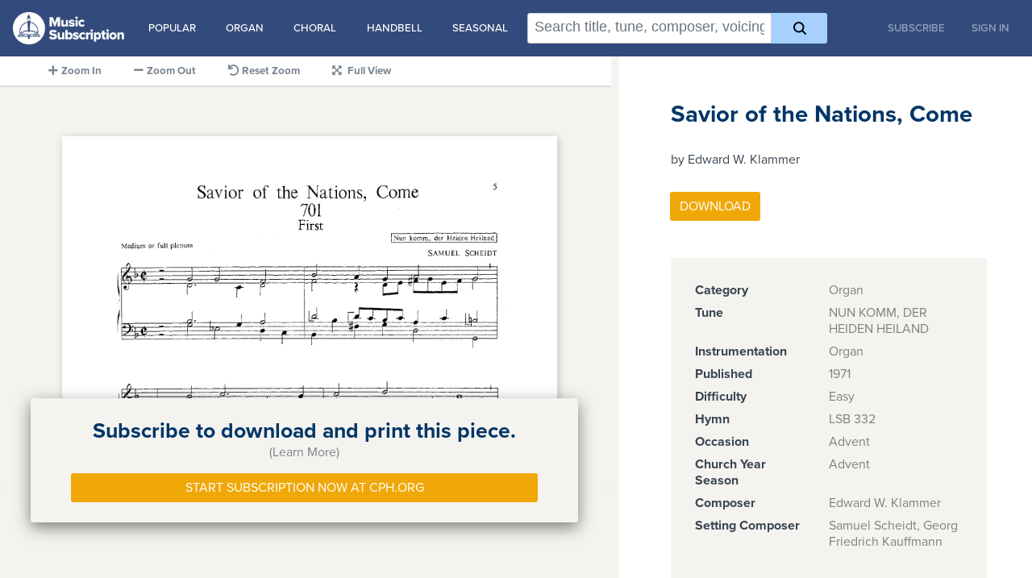

--- FILE ---
content_type: text/html; charset=utf-8
request_url: https://digitalmusic.cph.org/savior-of-the-nations-come-edward-w-klammer
body_size: 17356
content:
<!DOCTYPE html>
<html>
<head>
  <meta name="viewport" content="width=device-width, initial-scale=1">

  <title>CPH Music Subscription | Savior of the Nations, Come</title>
  <title>Savior of the Nations, Come</title>
<meta name="description" content="CPH&#39;s music subscription offers a huge library of printable sheet music for all your church music needs.">
  <meta property="og:url" content="https://digitalmusic.cph.org" />
  <meta property="og:type" content="article" />
  <meta property="article:publisher" content="https://digitalmusic.cph.org" />
  <meta property="article:author" content="Concordia Publishing House" />
  <meta property="og:title" content="CPH Music Subscription" />
  <meta property="og:description" content="CPH&#39;s music subscription offers a huge library of printable sheet music for all your church music needs." />
  <meta property="og:site_name" content="CPH Music Subscription" />
  <meta property="og:image" content="https://digitalmusic.cph.org/mss-facebook.jpg" />
  <meta property="og:image:width" content="1200" />
  <meta property="og:image:height" content="630" />
  <meta name="twitter:card" content="summary" />
  <meta name="twitter:image" content="https://digitalmusic.cph.org/mss-facebook.jpg" />
  <meta name="msapplication-TileImage" content="https://digitalmusic.cph.org/mss-facebook.jpg" />

  <meta name="csrf-param" content="authenticity_token" />
<meta name="csrf-token" content="-5f9reJYpvzDoqcJ8rkW7ymzj9W8vkAW65t4gg3qZoDEfc3dOk-EVPsj7KRoiYvJwPxJS9qsOLcIbIMVViXDBw" />
  <meta name="csp-nonce" content="mvyexSrom9XbFNBEqTh8vA==" />

  <link rel="apple-touch-icon" href=/assets/apple-touch-icon-40cbdf68fdfad5ece623f755ccb239614d83358b49333450c3537cd9bbf7e616.png />

    <script nonce="mvyexSrom9XbFNBEqTh8vA==">
//<![CDATA[
      <!-- Google Tag Manager -->
      (function(w,d,s,l,i){w[l]=w[l]||[];w[l].push({'gtm.start':
      new Date().getTime(),event:'gtm.js'});var f=d.getElementsByTagName(s)[0],
      j=d.createElement(s),dl=l!='dataLayer'?'&l='+l:'';j.async=true;j.src=
      'https://www.googletagmanager.com/gtm.js?id='+i+dl;f.parentNode.insertBefore(j,f);
      })(window,document,'script','dataLayer','GTM-PK3W2XS');
      <!-- End Google Tag Manager -->

//]]>
</script>
  <link rel="stylesheet" href="/assets/application-44563b8fedd900041ff54e6bd334aae555f2a58a088123925ee0381279192383.css" media="all" data-turbolinks-track="reload" />
  <script src="/assets/mss-d558d32402f3aaa20b6014955f95412c0990deff189fad36ca1d0badfa56dea0.js" data-turbolinks-track="reload"></script>
  <link rel="stylesheet" href="https://use.fontawesome.com/releases/v5.8.1/css/all.css" integrity="sha384-50oBUHEmvpQ+1lW4y57PTFmhCaXp0ML5d60M1M7uH2+nqUivzIebhndOJK28anvf" crossorigin="anonymous">
  <link rel="stylesheet" href="https://use.typekit.net/orx6ych.css">
  <script type="importmap" data-turbo-track="reload" nonce="mvyexSrom9XbFNBEqTh8vA==">{
  "imports": {
    "application": "/assets/application-decc10917c045f91e2185bdc555d361ff06e8f4ee7b9f1a1708c5a15faa712f9.js",
    "piece": "/assets/piece-29562067e339df0d57dc2e50a41b34d201e9b167f5de698bf125208b5bb3f447.js",
    "hammerjs": "https://ga.jspm.io/npm:hammerjs@2.0.8/hammer.js",
    "@hotwired/stimulus": "/assets/stimulus.min-d03cf1dff41d6c5698ec2c5d6a501615a7a33754dbeef8d1edd31c928d17c652.js",
    "@hotwired/stimulus-loading": "/assets/stimulus-loading-1fc59770fb1654500044afd3f5f6d7d00800e5be36746d55b94a2963a7a228aa.js",
    "@rails/request.js": "https://ga.jspm.io/npm:@rails/request.js@0.0.8/src/index.js",
    "@hotwired/turbo-rails": "/assets/turbo.min-f309baafa3ae5ad6ccee3e7362118b87678d792db8e8ab466c4fa284dd3a4700.js",
    "components/audio_player": "/assets/components/audio_player-694de93fc75ffe905585bcb2d84f0a1f3afb13f1b2e5fb72a079c675398fa005.js",
    "components/image_zoom": "/assets/components/image_zoom-d62f1e3c4e804e1c26a6d0b666c3e6331acc9774ae780e0041fdda491958a1b5.js",
    "components/piece_preview": "/assets/components/piece_preview-c3f463295c7ab7307a80dfbd23388daf4b24e3c1822d41f03c343959e1b79aef.js",
    "controllers/application": "/assets/controllers/application-368d98631bccbf2349e0d4f8269afb3fe9625118341966de054759d96ea86c7e.js",
    "controllers/dropdown_controller": "/assets/controllers/dropdown_controller-6ce10b5d0bd3bca3b1448232c760b14bed102b01ff84c310b7ac7cf58aec33b0.js",
    "controllers": "/assets/controllers/index-2db729dddcc5b979110e98de4b6720f83f91a123172e87281d5a58410fc43806.js",
    "controllers/search_controller": "/assets/controllers/search_controller-c1769ff8bd4ed629a4fd1344d0829ee89c6f9dd3bf6d4288f1b01b3c6ace8ab3.js",
    "models/eventable-event": "/assets/models/eventable-event-3c4bfe64a947038e1e53ed004456b0d60bf6096daf97592f238b2792777d5573.js",
    "models/eventable": "/assets/models/eventable-d245a03b7e942c62faebcaac160c1ce9e048ae37a83bb9f6ea73b88fc33c1216.js",
    "models/list-source": "/assets/models/list-source-31c1feabcb0d78706e5fadf5784f4a65b65f000628f400f2fdfdcaff0a293527.js",
    "models/search-context": "/assets/models/search-context-49a2f9e9bee08a3e9b81281019866eb0e45e691bfae1506aba8ac9ef55b82da8.js",
    "models/token": "/assets/models/token-aa634698b3bf391fd6b123304193cd0447a59c66d13c9c62030d96c94a64cc90.js",
    "utils/scroll-helpers": "/assets/utils/scroll-helpers-e6aaa665d33736c935af5bc28a5cb601ee9cabd1e5e969c6acac9b914e54d13d.js",
    "utils/search": "/assets/utils/search-35cde210f876b978ffcaa937f060522901c09f4e622231684d95fa2b14bf4c83.js",
    "utils/unaccent": "/assets/utils/unaccent-1359ff515a6ecc326fe9cf94470fc933dcaff63ae8a120b269ac387a8eb85722.js"
  }
}</script>
<link rel="modulepreload" href="/assets/application-decc10917c045f91e2185bdc555d361ff06e8f4ee7b9f1a1708c5a15faa712f9.js" nonce="mvyexSrom9XbFNBEqTh8vA==">
<link rel="modulepreload" href="/assets/stimulus.min-d03cf1dff41d6c5698ec2c5d6a501615a7a33754dbeef8d1edd31c928d17c652.js" nonce="mvyexSrom9XbFNBEqTh8vA==">
<link rel="modulepreload" href="/assets/stimulus-loading-1fc59770fb1654500044afd3f5f6d7d00800e5be36746d55b94a2963a7a228aa.js" nonce="mvyexSrom9XbFNBEqTh8vA==">
<link rel="modulepreload" href="/assets/turbo.min-f309baafa3ae5ad6ccee3e7362118b87678d792db8e8ab466c4fa284dd3a4700.js" nonce="mvyexSrom9XbFNBEqTh8vA==">
<script type="esms-options" nonce="mvyexSrom9XbFNBEqTh8vA==">{"nonce":"mvyexSrom9XbFNBEqTh8vA=="}</script>
<script src="/assets/es-module-shims.min-4ca9b3dd5e434131e3bb4b0c1d7dff3bfd4035672a5086deec6f73979a49be73.js" async="async" data-turbo-track="reload" nonce="mvyexSrom9XbFNBEqTh8vA=="></script>
<script type="module" nonce="mvyexSrom9XbFNBEqTh8vA==">import "application"</script>
</head>

  <body>
      <!-- Google Tag Manager (noscript) -->
      <noscript><iframe src="https://www.googletagmanager.com/ns.html?id=GTM-PK3W2XS"
      height="0" width="0" style="display:none;visibility:hidden"></iframe></noscript>
      <!-- End Google Tag Manager (noscript) -->
    <div class="container">

  <nav class="navbar navbar-expand-md navbar-dark fixed-top bg-dark mb-4 ">
  <a href="/">
    <img alt="CPH Music Subscription" height="50" class="navbar-brand" src="/assets/logo-47211d72e9cf4e8c1a3d2976ee59ca0140687f47e74e4b3b59271d2d9f5e5ac3.png" />
</a>
  <div
  id="search_suggestions"
  data-controller="dropdown"
>
  <div class="menu-trigger">
    <div class="spacer"></div>
    <button data-action="click->dropdown#toggle">
      <img src="/assets/icon-menu-7a3c03fcaa7426ba02ff7f4cc4f98a67405f53c202cfb8fc19da2d1016e7bc6e.svg" />
      Categories
    </button>
  </div>
  <ul class="menu-content">
    <li class="suggestion-category" data-controller="dropdown">
      <span class="category-label">
        <a href="#" data-action="click->dropdown#toggle">Popular</a>
      </span>
      <ul class="suggestions">
        <li><a href="/search?q=%23piano">Piano</a></li>
        <li><a href="/search?q=%23instrumental">Instrumental</a></li>
        <li><a href="/search?q=%23hymn">Hymns</a></li>
        <li><a href="/search?q=composer%3A%22John%20A.%20Behnke%22">John A. Behnke</a></li>
        <li><a href="/search?q=composer%3A%22Jeffrey%20Blersch%22">Jeffrey Blersch</a></li>
        <li><a href="/search?q=composer%3A%22Charles%20Callahan%22">Charles Callahan</a></li>
        <li><a href="/search?q=composer%3A%22Benjamin%20M.%20Culli%22">Benjamin M. Culli</a></li>
        <li><a href="/search?q=composer%3A%22Kevin%20Hildebrand%22">Kevin Hildebrand</a></li>
        <li><a href="/search?q=composer%3A%22David%20von%20Kampen%22">David von Kampen</a></li>
        <li><a href="/search?q=composer%3A%20%22S.%20Drummond%20Wolff%22">S. Drummond Wolff</a></li>
      </ul>
    </li>
    <li class="suggestion-category" data-controller="dropdown">
      <span class="category-label">
        <a href="#" data-action="click->dropdown#toggle">Organ</a>
      </span>
      <ul class="suggestions">
        <li><a href="/search?q=%23organ">All Organ</a></li>
        <li><a href="/search?q=%23organ%20%23instrumental">Organ with Instruments</a></li>
        <li><a href="/search?q=%23organ%20partita">Organ Partitas</a></li>
      </ul>
    </li>
    <li class="suggestion-category" data-controller="dropdown">
      <span class="category-label">
        <a href="#" data-action="click->dropdown#toggle">Choral</a>
      </span>
      <ul class="suggestions">
        <li><a href="/search?q=%23choral">All Choral</a></li>
        <li><a href="/search?q=%23choral%20voicing%3A%22satb%22">SATB</a></li>
        <li><a href="/search?q=%23choral%20voicing%3A%22SAB%22">SAB</a></li>
        <li><a href="/search?q=%23choral%20voicing%3A%22SA%22">SA</a></li>
        <li><a href="/search?q=%23choral%20voicing%3A%22Children%22">Children's</a></li>
        <li><a href="/search?q=%23choral%20voicing%3A%22Two-Part%20Mixed%22">Two-Part Mixed</a></li>
        <li><a href="/search?q=%23choral%20voicing%3AUnison">Unison</a></li>
        <li><a href="/search?q=%23choral%20voicing%3ASolo">Solo</a></li>
        <li><a href="/search?q=%23choral%20voicing%3ACongregation">With Congregation</a></li>
        <li><a href="/search?q=%23choral%20voicing%3A%22Descant%22">With Descants</a></li>
      </ul>
    </li>
    <li class="suggestion-category" data-controller="dropdown">
      <span class="category-label">
        <a href="#" data-action="click->dropdown#toggle">Handbell</a>
      </span>
      <ul class="suggestions">
        <li><a href="/search?q=%23handbell">All Handbell</a></li>
        <li><a href="/search?q=%23handbell%20octaves%3A%20%222%20Octaves%22">2 Octaves</a></li>
        <li><a href="/search?q=%23handbell%20octaves%3A%20%223%20Octaves%22">3 Octaves</a></li>
        <li><a href="/search?q=%23handbell%20octaves%3A%20%224%20Octaves%22">4 Octaves</a></li>
        <li><a href="/search?q=%23handbell%20octaves%3A%20%225%20Octaves%22">5 Octaves</a></li>
        <li><a href="/search?q=%23handbell%20octaves%3A%20%226%20Octaves%22">6 Octaves</a></li>
      </ul>
    </li>
    <li class="suggestion-category" data-controller="dropdown">
      <span class="category-label">
        <a href="#" data-action="click->dropdown#toggle">Seasonal</a>
      </span>
      <ul class="suggestions">
        <li><a href="/search?q=season%3Aadvent">Advent</a></li>
        <li><a href="/search?q=season%3Achristmas">Christmas</a></li>
        <li><a href="/search?q=season%3Aepiphany">Epiphany</a></li>
        <li><a href="/search?q=season%3Alent">Lent</a></li>
        <li><a href="/search?q=season%3A%22holy%20week%22">Holy Week</a></li>
        <li><a href="/search?q=season%3Aeaster">Easter</a></li>
        <li><a href="/search?q=season%3Apentecost">Pentecost</a></li>
        <li><a href="/search?q=holiday%3A%22Reformation%20Day%22">Reformation Day</a></li>
      </ul>
    </li>
  </ul>
</div>


    <div id="search_with_modifiers" data-turbolinks-permanent="true">
  <form
      class="search"
      data-controller="search"
      data-action="submit->search#search"
  >
    <div class="search-box">
      <input
          type="text"
          class="search-box-input"
          autocomplete="off"
          spellcheck="false"
          placeholder="Search title, tune, composer, voicing, and more!"
          
          data-search-target="input"
          data-action="input->search#updateTokens keydown->search#handleKeydown keyup->search#updateCursorLocation focus->search#enableShowingHints"
      >
      <div class="search-box-hints" data-search-target="inputBackground"></div>
    </div>
    <div
        class="search-modifiers"
        data-search-target="modifiers"
    ></div>
    <button class="btn btn-primary" title="Search">
      <img src="/assets/icon-search-f9cbdef9b989eafcf88c22d6564f7d9ff536ed2857a64995a26e28d01c562f3d.svg" />
    </button>
  </form>
</div>


  <div class="navbar-collapse collapse order-3">
    <ul class="navbar-nav ml-auto" >
      <li class="nav-item">
        <a class="nav-link" href="https://music.cph.org/music-subscription-order-form">Subscribe</a>
      </li>
      <li class="nav-item">
        <a class="nav-link link-button" href="/login">Sign In</a>
      </li>
    </ul>
  </div>
</nav>


  <main role="main" class="flex-shrink-0">

    <div class="container">
      <div class="product-details-left">
        <ul id ="toolbar" class="preview-toolbar">
          <li id="zoom_in">
            <i class="fa fa-plus float-button"></i><span class="toolbar-label">Zoom In</span>
          </li>
          <li id="zoom_out">
            <i class="fa fa-minus float-button"></i><span class="toolbar-label">Zoom Out</span>
          </li>
          <li id="zoom_reset">
            <i class="fa fa-undo float-button"></i><span class="toolbar-label">Reset Zoom</span>
          </li>
          <li id="zoom_full">
            <i id="expand" class="fa fa-expand-arrows-alt float-button"></i>
            <i id="contract" class="fa fa-compress-arrows-alt float-button" hidden></i>
            <span class="toolbar-label">Full View</span>
          </li>
        </ul>

        <div id="preview_container" class="product-detail preview-container">
            <div id="pay_wall_background" class="pay-wall-background"></div>
<div id="pay_wall" class="pay-wall-info">
  <div id="pay_wall_learn_more">
    <div class="row">
       <div class="paywall-title">Subscribe to download and print this piece.</div>
    </div>
    <div class="row">
      <a class="pay-wall-learn" href="#learn_more">(Learn More)</a>
    </div>
  </div>
  <div id="pay_wall_learn_less" hidden>
    <div id="pay_wall_message" class="row" hidden>
      <div class="paywall-title">An entire CPH library of sheet-music for an introductory price of only <span class="text-nowrap">$99 a year.</span></div>
    </div>
    <div class="row">
      <a class="pay-wall-learn" href="#learn_less">(Close)</a>
    </div>
    <ul class="custom-bullet checkbullet">
      <li>
        <div class="paywall-subtitle">Search for hundreds of titles by voicing, instrumentation, hymn tune, composer, and more.</div>
      </li>
      <li>
        <div class="paywall-subtitle">Download to use digitally or print it to save for later.</div>
      </li>
      <li>
        <div class="paywall-subtitle">Find music 24/7, 365 days of the year.</div>
      </li>
    </ul>
  </div>
  <div>
    <a class="btn btn-primary" href="https://music.cph.org/music-subscription-order-form">Start Subscription Now at Cph.org</a>
  </div>
</div>

          <div id="preview" class="preview-imagelist">
                <img class="product-detail preview-image" draggable="false" src="https://music-subscription-production.s3.amazonaws.com/974960_1/a2dc78fbbee2fdb3111fc4866453b808e286c6dbfb734d08a45c95ff684e6d09.png?X-Amz-Expires=10&amp;X-Amz-Date=20260119T183813Z&amp;X-Amz-Algorithm=AWS4-HMAC-SHA256&amp;X-Amz-Credential=AKIA3JQP5VIQYMRPONVA/20260119/us-east-1/s3/aws4_request&amp;X-Amz-SignedHeaders=host&amp;X-Amz-Signature=b101818ab6057f7b5d518b73ec9e29084fa9333f4e570cd6d47ed5db9a99fc56" />
              <div id="bottom_filter" class="bottom-filter"></div>
          </div>
        </div>
      </div>

      <div id="preview_attributes_container" class="product-detail attributes-container">
        <h1>Savior of the Nations, Come</h1>
        <h2>by Edward W. Klammer</h2>

          <div class="row">
            <div class="col-sm">
            </div>
          </div>
          <div class="row">
            <div class="col-sm">
              <form data-turbo="false" class="new_download" id="new_download" action="/downloads" accept-charset="UTF-8" method="post"><input type="hidden" name="authenticity_token" value="JgLEMr-bzYltsip8JlUlMVRsDbOoCTvpo9iLqQwxWbHXFjer6Zw0IcBzrwNJ5p1V9ZwfVzF6DRWcUwMhZLuACA" autocomplete="off" />
              <div class="input-group download-btn-group mb-3" >
                <input value="974960_1" autocomplete="off" type="hidden" name="download[piece_id]" id="download_piece_id" />
                  <input value="1" autocomplete="off" type="hidden" name="download[copies]" id="download_copies" />
                  <div class="input-group-append">
                    <input type="submit" name="commit" value="Download" class="btn btn-primary without-copy-input" data-disable-with="Download" />
                  </div>
              </div>
</form>            </div>
            <div class="col-sm">
            </div>
          </div>

        <div class="product-detail attributes">
          <dl><dt>Category</dt><dd>Organ</dd><dt>Tune</dt><dd>NUN KOMM, DER HEIDEN HEILAND</dd><dt>Instrumentation</dt><dd>Organ</dd><dt>Published</dt><dd>1971</dd><dt>Difficulty</dt><dd>Easy</dd><dt>Hymn</dt><dd>LSB 332</dd><dt>Occasion</dt><dd>Advent</dd><dt>Church Year Season</dt><dd>Advent</dd><dt>Composer</dt><dd>Edward W. Klammer</dd><dt>Setting Composer</dt><dd>Samuel Scheidt, Georg Friedrich Kauffmann</dd></dl>
        </div>



      </div>
    </div>
  </main>

</div>

<script type="module" nonce="mvyexSrom9XbFNBEqTh8vA==">import "piece"</script>

  </body>
</html>


--- FILE ---
content_type: application/javascript
request_url: https://digitalmusic.cph.org/assets/components/image_zoom-d62f1e3c4e804e1c26a6d0b666c3e6331acc9774ae780e0041fdda491958a1b5.js
body_size: -400
content:
function clamp(value, min, max) {
  if (value < min) {
    return min;
  } else if (value > max) {
    return max;
  }
  return value;
}

export default class ImageZoom {
  constructor({ startingWidth, minWidth, maxWidth, zoomDelta }) {
    this.width = startingWidth;
    this.startingWidth = startingWidth;
    this.minWidth = minWidth;
    this.maxWidth = maxWidth;
    this.delta = zoomDelta;
    this.isFullView = false;
  }

  byDelta(delta = 0) {
    this.width = clamp(this.width + delta, this.minWidth, this.maxWidth);
    return this.width;
  }

  in() {
    return this.byDelta(this.delta);
  }

  out() {
    return this.byDelta(-this.delta);
  }

  toggleFull() {
    this.isFullView = !this.isFullView;
  }

  reset() {
    this.width = this.startingWidth;
    return this.width;
  }
};


--- FILE ---
content_type: application/javascript
request_url: https://digitalmusic.cph.org/assets/application-decc10917c045f91e2185bdc555d361ff06e8f4ee7b9f1a1708c5a15faa712f9.js
body_size: -658
content:
// Configure your import map in config/importmap.rb. Read more: https://github.com/rails/importmap-rails

import Hammer from 'hammerjs'
import "controllers"
import "@hotwired/turbo-rails";
